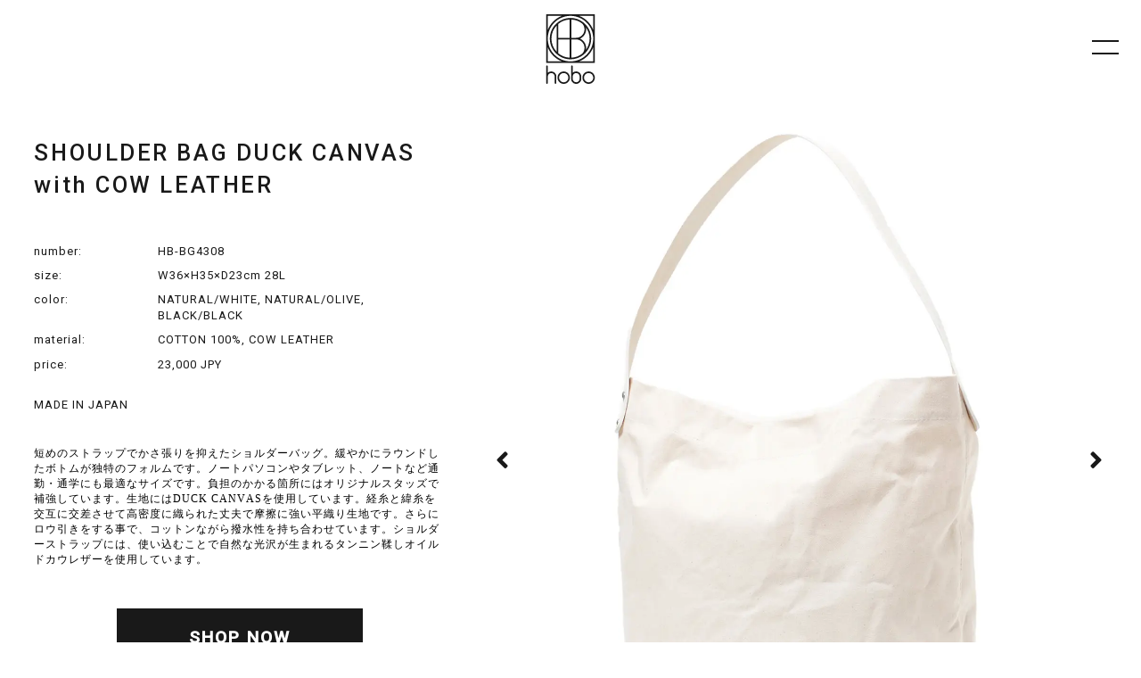

--- FILE ---
content_type: text/html; charset=UTF-8
request_url: https://thathobo.com/shoulder-bag-duck-canvas-with-cow-leather/
body_size: 7504
content:
<!doctype html>
<html lang="ja">
<head>
	<meta charset="UTF-8" />
	<meta name="viewport" content="width=device-width,initial-scale=1.0,minimum-scale=1.0">
	<meta name="keywords" content="hobo , ホーボー , HOBO , bag , BAG , バッグ , vendor , ベンダー , 中目黒">
	<meta name="description" content="バッグをはじめとする実用的なイクイップメント(装備)と、ブレスレットやリングに代表される装飾的アクセサリー(装身具)。hobo は、相反する二つの性格を併せ持つ東京発のブランドです。">

	<meta name="msapplication-TileColor" content="#ffffff">
	<meta name="msapplication-TileImage" content="https://thathobo.com/wpnew/wp-content/themes/hobo/img/favicons/mstile-144x144.png">
	<link rel="shortcut icon" type="image/vnd.microsoft.icon" href="https://thathobo.com/wpnew/wp-content/themes/hobo/img/favicons/favicon.ico">
	<link rel="icon" type="image/vnd.microsoft.icon" href="https://thathobo.com/wpnew/wp-content/themes/hobo/img/favicons/favicon.ico">
	<link rel="apple-touch-icon" sizes="57x57" href="https://thathobo.com/wpnew/wp-content/themes/hobo/img/favicons/apple-touch-icon-57x57.png">
	<link rel="apple-touch-icon" sizes="60x60" href="https://thathobo.com/wpnew/wp-content/themes/hobo/img/favicons/apple-touch-icon-60x60.png">
	<link rel="apple-touch-icon" sizes="72x72" href="https://thathobo.com/wpnew/wp-content/themes/hobo/img/favicons/apple-touch-icon-72x72.png">
	<link rel="apple-touch-icon" sizes="76x76" href="https://thathobo.com/wpnew/wp-content/themes/hobo/img/favicons/apple-touch-icon-76x76.png">
	<link rel="apple-touch-icon" sizes="114x114" href="https://thathobo.com/wpnew/wp-content/themes/hobo/img/favicons/apple-touch-icon-114x114.png">
	<link rel="apple-touch-icon" sizes="120x120" href="https://thathobo.com/wpnew/wp-content/themes/hobo/img/favicons/apple-touch-icon-120x120.png">
	<link rel="apple-touch-icon" sizes="144x144" href="https://thathobo.com/wpnew/wp-content/themes/hobo/img/favicons/apple-touch-icon-144x144.png">
	<link rel="apple-touch-icon" sizes="152x152" href="https://thathobo.com/wpnew/wp-content/themes/hobo/img/favicons/apple-touch-icon-152x152.png">
	<link rel="apple-touch-icon" sizes="180x180" href="https://thathobo.com/wpnew/wp-content/themes/hobo/img/favicons/apple-touch-icon-180x180.png">
	<link rel="icon" type="image/png" sizes="36x36" href="https://thathobo.com/wpnew/wp-content/themes/hobo/img/favicons/android-chrome-36x36.png">
	<link rel="icon" type="image/png" sizes="48x48" href="https://thathobo.com/wpnew/wp-content/themes/hobo/img/favicons/android-chrome-48x48.png">
	<link rel="icon" type="image/png" sizes="72x72" href="https://thathobo.com/wpnew/wp-content/themes/hobo/img/favicons/android-chrome-72x72.png">
	<link rel="icon" type="image/png" sizes="96x96" href="https://thathobo.com/wpnew/wp-content/themes/hobo/img/favicons/android-chrome-96x96.png">
	<link rel="icon" type="image/png" sizes="128x128" href="https://thathobo.com/wpnew/wp-content/themes/hobo/img/favicons/android-chrome-128x128.png">
	<link rel="icon" type="image/png" sizes="144x144" href="https://thathobo.com/wpnew/wp-content/themes/hobo/img/favicons/android-chrome-144x144.png">
	<link rel="icon" type="image/png" sizes="152x152" href="https://thathobo.com/wpnew/wp-content/themes/hobo/img/favicons/android-chrome-152x152.png">
	<link rel="icon" type="image/png" sizes="192x192" href="https://thathobo.com/wpnew/wp-content/themes/hobo/img/favicons/android-chrome-192x192.png">
	<link rel="icon" type="image/png" sizes="256x256" href="https://thathobo.com/wpnew/wp-content/themes/hobo/img/favicons/android-chrome-256x256.png">
	<link rel="icon" type="image/png" sizes="384x384" href="https://thathobo.com/wpnew/wp-content/themes/hobo/img/favicons/android-chrome-384x384.png">
	<link rel="icon" type="image/png" sizes="512x512" href="https://thathobo.com/wpnew/wp-content/themes/hobo/img/favicons/android-chrome-512x512.png">
	<link rel="icon" type="image/png" sizes="36x36" href="https://thathobo.com/wpnew/wp-content/themes/hobo/img/favicons/icon-36x36.png">
	<link rel="icon" type="image/png" sizes="48x48" href="https://thathobo.com/wpnew/wp-content/themes/hobo/img/favicons/icon-48x48.png">
	<link rel="icon" type="image/png" sizes="72x72" href="https://thathobo.com/wpnew/wp-content/themes/hobo/img/favicons/icon-72x72.png">
	<link rel="icon" type="image/png" sizes="96x96" href="https://thathobo.com/wpnew/wp-content/themes/hobo/img/favicons/icon-96x96.png">
	<link rel="icon" type="image/png" sizes="128x128" href="https://thathobo.com/wpnew/wp-content/themes/hobo/img/favicons/icon-128x128.png">
	<link rel="icon" type="image/png" sizes="144x144" href="https://thathobo.com/wpnew/wp-content/themes/hobo/img/favicons/icon-144x144.png">
	<link rel="icon" type="image/png" sizes="152x152" href="https://thathobo.com/wpnew/wp-content/themes/hobo/img/favicons/icon-152x152.png">
	<link rel="icon" type="image/png" sizes="160x160" href="https://thathobo.com/wpnew/wp-content/themes/hobo/img/favicons/icon-160x160.png">
	<link rel="icon" type="image/png" sizes="192x192" href="https://thathobo.com/wpnew/wp-content/themes/hobo/img/favicons/icon-192x192.png">
	<link rel="icon" type="image/png" sizes="196x196" href="https://thathobo.com/wpnew/wp-content/themes/hobo/img/favicons/icon-196x196.png">
	<link rel="icon" type="image/png" sizes="256x256" href="https://thathobo.com/wpnew/wp-content/themes/hobo/img/favicons/icon-256x256.png">
	<link rel="icon" type="image/png" sizes="384x384" href="https://thathobo.com/wpnew/wp-content/themes/hobo/img/favicons/icon-384x384.png">
	<link rel="icon" type="image/png" sizes="512x512" href="https://thathobo.com/wpnew/wp-content/themes/hobo/img/favicons/icon-512x512.png">
	<link rel="icon" type="image/png" sizes="16x16" href="https://thathobo.com/wpnew/wp-content/themes/hobo/img/favicons/icon-16x16.png">
	<link rel="icon" type="image/png" sizes="24x24" href="https://thathobo.com/wpnew/wp-content/themes/hobo/img/favicons/icon-24x24.png">
	<link rel="icon" type="image/png" sizes="32x32" href="https://thathobo.com/wpnew/wp-content/themes/hobo/img/favicons/icon-32x32.png">

	<link rel="stylesheet" type="text/css" href="https://thathobo.com/wpnew/wp-content/themes/hobo/css/normalize.css" />
	<link rel="stylesheet" href="https://use.fontawesome.com/releases/v5.3.1/css/all.css" integrity="sha384-mzrmE5qonljUremFsqc01SB46JvROS7bZs3IO2EmfFsd15uHvIt+Y8vEf7N7fWAU" crossorigin="anonymous">
	<link rel="stylesheet" type="text/css" href="https://thathobo.com/wpnew/wp-content/themes/hobo/css/component.css" />
	<link rel="stylesheet" href="https://thathobo.com/wpnew/wp-content/themes/hobo/js/lib/anime/css/animsition.min.css">
	<link rel="stylesheet" href="https://thathobo.com/wpnew/wp-content/themes/hobo/style.css?1748615525" type="text/css" />

	<script src="https://ajax.googleapis.com/ajax/libs/jquery/1.12.4/jquery.min.js"></script>
	<script type="text/javascript" src="https://thathobo.com/wpnew/wp-content/themes/hobo/js/scrolltopcontrol.js"></script>
	<script type="text/javascript" src="https://thathobo.com/wpnew/wp-content/themes/hobo/js/jquery.tile.min.js"></script>

	<script type="text/javascript" src="https://thathobo.com/wpnew/wp-content/themes/hobo/js/imagesloaded.pkgd.min.js"></script>
	<script src="https://thathobo.com/wpnew/wp-content/themes/hobo/js/lib/anime/js/animsition.min.js"></script>
	<script type="text/javascript">
	$(function(){
		$(".animsition").animsition({
		inClass:'fade-in',
		outClass:'fade-out',
		inDuration:1500,
		outDuration:800,
		linkElement:'.animsition-link',
		loading:true,
		loadingParentElement:'body',
		loadingClass:'animsition-loading',
		unSupportCss:[ 'animation-duration','-webkit-animation-duration','-o-animation-duration'],
		overlay:false,
		overlayClass:'animsition-overlay-slide',
		overlayParentElement:'body'
		});
	});
	</script>
	<title>SHOULDER BAG DUCK CANVAS with COW LEATHER | hobo</title>
<link href="https://thathobo.com/wpnew/wp-content/themes/hobo/js/bxslider/jquery.bxslider.css" rel="stylesheet">
<script src="https://thathobo.com/wpnew/wp-content/themes/hobo/js/bxslider/jquery.bxslider.min.js"></script>
<script type="text/javascript">
	$(window).on("load", function(){
		var sliderImg = $('.bxslider li').length;
		if(sliderImg > 1){
			$('.bxslider').bxSlider({
				mode: 'horizontal',
				pager: false,
			});
		}
	});
	$(window).on("load , resize , ready", function(){
		var w = $(window).width();
		var h = $(window).height();
		var eximg2020 = $("#hobo_main_product_exclusive_2020 img").height();
		$extxt2020 = $("#hobo_main_product_exclusive_2020 .hobo_main_product_txt_2020");
		var extxthi2020 = $("#hobo_main_product_exclusive_2020 .hobo_main_product_txt_2020").height();
		$extxt2020.css({'top' : (eximg2020 - extxthi2020)/2 + 'px' });
	});
</script>
	<meta name='robots' content='max-image-preview:large' />
<link rel="alternate" type="application/rss+xml" title="hobo &raquo; SHOULDER BAG DUCK CANVAS with COW LEATHER のコメントのフィード" href="https://thathobo.com/shoulder-bag-duck-canvas-with-cow-leather/feed/" />
<link rel="alternate" title="oEmbed (JSON)" type="application/json+oembed" href="https://thathobo.com/wp-json/oembed/1.0/embed?url=https%3A%2F%2Fthathobo.com%2Fshoulder-bag-duck-canvas-with-cow-leather%2F" />
<link rel="alternate" title="oEmbed (XML)" type="text/xml+oembed" href="https://thathobo.com/wp-json/oembed/1.0/embed?url=https%3A%2F%2Fthathobo.com%2Fshoulder-bag-duck-canvas-with-cow-leather%2F&#038;format=xml" />
<style id='wp-img-auto-sizes-contain-inline-css' type='text/css'>
img:is([sizes=auto i],[sizes^="auto," i]){contain-intrinsic-size:3000px 1500px}
/*# sourceURL=wp-img-auto-sizes-contain-inline-css */
</style>
<style id='wp-emoji-styles-inline-css' type='text/css'>

	img.wp-smiley, img.emoji {
		display: inline !important;
		border: none !important;
		box-shadow: none !important;
		height: 1em !important;
		width: 1em !important;
		margin: 0 0.07em !important;
		vertical-align: -0.1em !important;
		background: none !important;
		padding: 0 !important;
	}
/*# sourceURL=wp-emoji-styles-inline-css */
</style>
<style id='wp-block-library-inline-css' type='text/css'>
:root{--wp-block-synced-color:#7a00df;--wp-block-synced-color--rgb:122,0,223;--wp-bound-block-color:var(--wp-block-synced-color);--wp-editor-canvas-background:#ddd;--wp-admin-theme-color:#007cba;--wp-admin-theme-color--rgb:0,124,186;--wp-admin-theme-color-darker-10:#006ba1;--wp-admin-theme-color-darker-10--rgb:0,107,160.5;--wp-admin-theme-color-darker-20:#005a87;--wp-admin-theme-color-darker-20--rgb:0,90,135;--wp-admin-border-width-focus:2px}@media (min-resolution:192dpi){:root{--wp-admin-border-width-focus:1.5px}}.wp-element-button{cursor:pointer}:root .has-very-light-gray-background-color{background-color:#eee}:root .has-very-dark-gray-background-color{background-color:#313131}:root .has-very-light-gray-color{color:#eee}:root .has-very-dark-gray-color{color:#313131}:root .has-vivid-green-cyan-to-vivid-cyan-blue-gradient-background{background:linear-gradient(135deg,#00d084,#0693e3)}:root .has-purple-crush-gradient-background{background:linear-gradient(135deg,#34e2e4,#4721fb 50%,#ab1dfe)}:root .has-hazy-dawn-gradient-background{background:linear-gradient(135deg,#faaca8,#dad0ec)}:root .has-subdued-olive-gradient-background{background:linear-gradient(135deg,#fafae1,#67a671)}:root .has-atomic-cream-gradient-background{background:linear-gradient(135deg,#fdd79a,#004a59)}:root .has-nightshade-gradient-background{background:linear-gradient(135deg,#330968,#31cdcf)}:root .has-midnight-gradient-background{background:linear-gradient(135deg,#020381,#2874fc)}:root{--wp--preset--font-size--normal:16px;--wp--preset--font-size--huge:42px}.has-regular-font-size{font-size:1em}.has-larger-font-size{font-size:2.625em}.has-normal-font-size{font-size:var(--wp--preset--font-size--normal)}.has-huge-font-size{font-size:var(--wp--preset--font-size--huge)}.has-text-align-center{text-align:center}.has-text-align-left{text-align:left}.has-text-align-right{text-align:right}.has-fit-text{white-space:nowrap!important}#end-resizable-editor-section{display:none}.aligncenter{clear:both}.items-justified-left{justify-content:flex-start}.items-justified-center{justify-content:center}.items-justified-right{justify-content:flex-end}.items-justified-space-between{justify-content:space-between}.screen-reader-text{border:0;clip-path:inset(50%);height:1px;margin:-1px;overflow:hidden;padding:0;position:absolute;width:1px;word-wrap:normal!important}.screen-reader-text:focus{background-color:#ddd;clip-path:none;color:#444;display:block;font-size:1em;height:auto;left:5px;line-height:normal;padding:15px 23px 14px;text-decoration:none;top:5px;width:auto;z-index:100000}html :where(.has-border-color){border-style:solid}html :where([style*=border-top-color]){border-top-style:solid}html :where([style*=border-right-color]){border-right-style:solid}html :where([style*=border-bottom-color]){border-bottom-style:solid}html :where([style*=border-left-color]){border-left-style:solid}html :where([style*=border-width]){border-style:solid}html :where([style*=border-top-width]){border-top-style:solid}html :where([style*=border-right-width]){border-right-style:solid}html :where([style*=border-bottom-width]){border-bottom-style:solid}html :where([style*=border-left-width]){border-left-style:solid}html :where(img[class*=wp-image-]){height:auto;max-width:100%}:where(figure){margin:0 0 1em}html :where(.is-position-sticky){--wp-admin--admin-bar--position-offset:var(--wp-admin--admin-bar--height,0px)}@media screen and (max-width:600px){html :where(.is-position-sticky){--wp-admin--admin-bar--position-offset:0px}}

/*# sourceURL=wp-block-library-inline-css */
</style>
<style id='classic-theme-styles-inline-css' type='text/css'>
/*! This file is auto-generated */
.wp-block-button__link{color:#fff;background-color:#32373c;border-radius:9999px;box-shadow:none;text-decoration:none;padding:calc(.667em + 2px) calc(1.333em + 2px);font-size:1.125em}.wp-block-file__button{background:#32373c;color:#fff;text-decoration:none}
/*# sourceURL=/wp-includes/css/classic-themes.min.css */
</style>
<link rel='stylesheet' id='contact-form-7-css' href='https://thathobo.com/wpnew/wp-content/plugins/contact-form-7/includes/css/styles.css?ver=6.1.4' type='text/css' media='all' />
<link rel="https://api.w.org/" href="https://thathobo.com/wp-json/" /><link rel="alternate" title="JSON" type="application/json" href="https://thathobo.com/wp-json/wp/v2/posts/6640" /><link rel="EditURI" type="application/rsd+xml" title="RSD" href="https://thathobo.com/wpnew/xmlrpc.php?rsd" />
<meta name="generator" content="WordPress 6.9" />
<link rel="canonical" href="https://thathobo.com/shoulder-bag-duck-canvas-with-cow-leather/" />
<link rel='shortlink' href='https://thathobo.com/?p=6640' />
</head>
<body>
<article id="allContentsWrapper" class="clearfix">
	<link rel="stylesheet" type="text/css" href="https://thathobo.com/wpnew/wp-content/themes/hobo/css/2020.css" />
<script>
(function($) {
	$(function () {
		$('#hobo_menu_toggle').on('click', function() {
			$('body').toggleClass('open');
		});
	});
$(function(){
	$('.hobo_menu_accordion p').click(function(){
		$(this).next('.hobo_menu_accordion .hobo_menu_inner').slideToggle();
		$('.hobo_menu_accordion p').not($(this)).next('.hobo_menu_accordion .hobo_menu_inner').slideUp();
	});
});
})(jQuery);
</script>
<div class="menuWrapper clearfix">
<header>
<article id="hobo_menu">
	<h1 class="logos">
		<a href="https://thathobo.com" class="logoimg">
			<img src="https://thathobo.com/wpnew/wp-content/themes/hobo/img/logo2021.svg" alt="hobo" id="logoimg2021" />
		</a>
	</h1>

	<div id="hobo_menu_toggle">
		<div class="hobo_menu_toggle2021">
			<span></span>
			<span></span>
		</div>
	</div>

	<div id="hobo_menu_gloval">
		<nav>
			<ul>
				<li><a href="https://thathobo.com/about/">ABOUT</a></li>
				<li><a href="https://thathobo.com/topics/">TOPICS</a></li>
				<li><a href="https://thathobo.com/fullcollection/">FULL COLLECTION</a></li>
				<li class="hobo_menu_accordion">
					<p>BAGS</p>
					<ul class="hobo_menu_inner">
						<li><a href="https://thathobo.com/bags/pigsuede/">PIG SUEDE</a></li>
						<li><a href="https://thathobo.com/bags/deerleather/">DEER LEATHER</a></li>
						<li><a href="https://thathobo.com/bags/nylonoxfordonibegiedyed/">NYLON OXFORD ONIBEGIE DYED</a></li>
						<li><a href="https://thathobo.com/bags/nylonoxfordcordura/">NYLON OXFORD CORDURA</a></li>
						<li><a href="https://thathobo.com/bags/nylonripstop/">NYLON RIPSTOP</a></li>
						<li><a href="https://thathobo.com/bags/cottonduckcanvas/">COTTON DUCK CANVAS</a></li>
					</ul>
				</li>
				<li class="hobo_menu_accordion">
					<p>ACCESSORIES</p>
					<ul class="hobo_menu_inner">
						<li><a href="https://thathobo.com/accessories/">ACCESSORIES</a></li>
						<li><a href="https://thathobo.com/wallets/">WALLETS</a></li>
						<li><a href="https://thathobo.com/footwear/">FOOTWEAR</a></li>
						<li><a href="https://thathobo.com/others/">OTHERS</a></li>
					</ul>
				</li>
				<li><a href="https://thathobo.com/apparel/">APPAREL</a></li>
				<li><a href="https://thathobo.com/collaboration/">COLLABORATION</a></li>
				<li class="hobo_menu_accordion">
					<p>ARCHIVE</p>
					<ul class="hobo_menu_inner">
						<li><a href="https://thathobo.com/archive/autumnwinter2025/">AUTUMN / WINTER 25 COLLECTION</a></li>
						<li><a href="https://thathobo.com/archive/springsummer2025/">SPRING / SUMMER 25 COLLECTION</a></li>
						<li><a href="https://thathobo.com/archive/autumnwinter2024/">AUTUMN / WINTER 24 COLLECTION</a></li>
						<li><a href="https://thathobo.com/archive/winter23spring24/">WINTER HOLIDAY23 - SPRING24 COLLECTION</a></li>
						<li><a href="https://thathobo.com/archive/autumn23/">AUTUMN23 COLLECTION</a></li>
						<li><a href="https://thathobo.com/archive/summer23/">SUMMER23 COLLECTION</a></li>
						<li><a href="https://thathobo.com/archive/spring23/">SPRING23 COLLECTION</a></li>
						<li><a href="https://thathobo.com/archive/autumn22/">AUTUMN22 COLLECTION</a></li>
						<li><a href="https://thathobo.com/archive/summer22/">SUMMER22 COLLECTION</a></li>
						<li><a href="https://thathobo.com/archive/spring22/">SPRING22 COLLECTION</a></li>
						<li><a href="https://thathobo.com/archive/winter21/">WINTER21 COLLECTION</a></li>
						<li><a href="https://thathobo.com/archive/autumn21/">AUTMUN21 COLLECTION</a></li>
						<li><a href="https://thathobo.com/archive/ss21/">SS21 COLLECTION</a></li>
						<li><a href="https://thathobo.com/archive/aw20/">AW20 COLLECTION</a></li>
						<li><a href="https://thathobo.com/archive/ss20/">SS20 COLLECTION</a></li>
					</ul>
				</li>
				<li><a href="https://thathobo.com/stockist/">STOCKIST</a></li>
				<li><a href="mailto:service@thathobo.com">CONTACT</a></li>
			</ul>
		</nav>
	</div>
</article>
</header>
</div><article id="contentWrapper" class="animsition clearfix">
	<section id="hobo_product_detail" class="clearfix">
				<section id="hobo_product_detail_img">
			<ul class="bxslider">
								<li><img src="https://thathobo.com/wpnew/wp-content/uploads/2023/12/HB-BG4308_01.jpg" /></li>
								<li><img src="https://thathobo.com/wpnew/wp-content/uploads/2023/12/HB-BG4308_02.jpg" /></li>
								<li><img src="https://thathobo.com/wpnew/wp-content/uploads/2023/12/HB-BG4308_03.jpg" /></li>
								<li><img src="https://thathobo.com/wpnew/wp-content/uploads/2023/12/HB-BG4308_04.jpg" /></li>
								<li><img src="https://thathobo.com/wpnew/wp-content/uploads/2023/12/HB-BG4308_05.jpg" /></li>
								<li><img src="https://thathobo.com/wpnew/wp-content/uploads/2023/12/HB-BG4308_06.jpg" /></li>
								<li><img src="https://thathobo.com/wpnew/wp-content/uploads/2023/12/HB-BG4308_07.jpg" /></li>
							</ul>
		</section>
		<section id="hobo_product_detail_txt">
			<h1>SHOULDER BAG DUCK CANVAS with COW LEATHER</h1>
			<dl class="clearfix">
				<dt>number:</dt><dd>HB-BG4308</dd>
				<dt>size:</dt><dd>W36×H35×D23cm 28L</dd>
				<dt>color:</dt><dd>NATURAL/WHITE, NATURAL/OLIVE, BLACK/BLACK</dd>
				<dt>material:</dt><dd>COTTON 100%, COW LEATHER </dd>
				<dt>price:</dt><dd>23,000 JPY</dd>
			</dl>
			<p>MADE IN JAPAN</p>
			<p class="hobo_product_detail_txt_txt"><p class="p1" style="margin: 0px; font-variant-numeric: normal; font-variant-east-asian: normal; font-variant-alternates: normal; font-kerning: auto; font-optical-sizing: auto; font-feature-settings: normal; font-variation-settings: normal; font-variant-position: normal; font-stretch: normal; font-size: 12px; line-height: normal; font-family: 'Hiragino Sans'; color: #000000;"><span class="s1" style="font-kerning: none;">短めのストラップでかさ張りを抑えたショルダーバッグ。緩やかにラウンドしたボトムが独特のフォルムです。ノートパソコンやタブレット、ノートなど通勤・通学にも最適なサイズです。負担のかかる箇所にはオリジナルスタッズで補強しています。生地にはDUCK CANVASを使用しています。経糸と緯糸を交互に交差させて高密度に織られた丈夫で摩擦に強い平織り生地です。さらにロウ引きをする事で、コットンながら撥水性を持ち合わせています。ショルダーストラップには、使い込むことで自然な光沢が生まれるタンニン鞣しオイルドカウレザーを使用しています。</span></p>
</p>
							<a href="https://coverchord.com/products/VHB-BG4308" target="_blank">SHOP NOW</a>
					</section>
			</section>
		<h1 class="hobo_title_2020">Other DUCK CANVAS</h1>
	<section id="hobo_product_all_list">
	<ul class="clearfix">
			</ul>
	</section>

	<section id="hobo_category_footer_ss20">
		<ul class="clearfix">
			<li>
				<a href="https://thathobo.com/bags/pigsuede/">
				<img src="https://thathobo.com/wpnew/wp-content/themes/hobo/img/topproduct/ss26/PIG_SUEDE.jpg" alt="PIG SUEDE ピッグスエードシリーズ" />
				<dl>
					<dt>PIG SUEDE</dt>
					<dd>ピッグスエードシリーズ</dd>
				</dl>
				</a>
			</li>
			<li>
				<a href="https://thathobo.com/bags/deerleather/">
				<img src="https://thathobo.com/wpnew/wp-content/themes/hobo/img/topproduct/ss26/DEER_LEATHER.jpg" alt="DEER LEATHER ディアレザーシリーズ" />
				<dl>
					<dt>DEER LEATHER</dt>
					<dd>ディアレザーシリーズ</dd>
				</dl>
				</a>
			</li>
			<li>
				<a href="https://thathobo.com/bags/nylonoxfordonibegiedyed/">
				<img src="https://thathobo.com/wpnew/wp-content/themes/hobo/img/topproduct/ss26/NYLON_OXFORD_ONIBEGIE_DYED.jpg" alt="NYLON OXFORD ONIBEGIE DYED ナイロンオックスフォード オニベジダイシリーズ" />
				<dl>
					<dt>NYLON OXFORD ONIBEGIE DYED</dt>
					<dd>ナイロンオックスフォード オニベジダイシリーズ</dd>
				</dl>
				</a>
			</li>
			<li>
				<a href="https://thathobo.com/bags/nylonoxfordcodura/">
				<img src="https://thathobo.com/wpnew/wp-content/themes/hobo/img/topproduct/ss26/POLYESTER_OXFORD_CORDURA.jpg" alt="NYLON OXFORD CORDURA ナイロンオックスフォード コーデュラシリーズ" />
				<dl>
					<dt>NYLON OXFORD CORDURA</dt>
					<dd>ナイロンオックスフォード コーデュラシリーズ</dd>
				</dl>
				</a>
			</li>
			<li>
				<a href="https://thathobo.com/bags/nylonripstop/">
				<img src="https://thathobo.com/wpnew/wp-content/themes/hobo/img/topproduct/ss26/NYLON_RIPSTOP.jpg" alt="NYLON RIPSTOP ナイロンリップストップシリーズ" />
				<dl>
					<dt>NYLON RIPSTOP</dt>
					<dd>ナイロンリップストップシリーズ</dd>
				</dl>
				</a>
			</li>
			<li>
				<a href="https://thathobo.com/bags/cottonduckcanvas/">
				<img src="https://thathobo.com/wpnew/wp-content/themes/hobo/img/topproduct/ss26/DUCK_CANVAS.jpg" alt="COTTON DUCK CANVAS コットンダックキャンバスシリーズ" />
				<dl>
					<dt>COTTON DUCK CANVAS</dt>
					<dd>コットンダックキャンバスシリーズ</dd>
				</dl>
				</a>
			</li>
		</ul>
	</section>
	<section id="hobo_category_footer_aw24">
		<ul class="clearfix">
			<li>
				<a href="https://thathobo.com/accessories/">
				<img src="https://thathobo.com/wpnew/wp-content/themes/hobo/img/topproduct/aw25/ACCESSORIES.jpg" alt="ACCESSORIES アクセサリー" />
				<dl>
					<dt>ACCESSORIES</dt>
					<dd>アクセサリー</dd>
				</dl>
				</a>
			</li>
			<li>
				<a href="https://thathobo.com/wallets/">
				<img src="https://thathobo.com/wpnew/wp-content/themes/hobo/img/topproduct/aw25/WALLETS.jpg" alt="WALLETS ウォレット" />
				<dl>
					<dt>WALLETS</dt>
					<dd>ウォレット</dd>
				</dl>
				</a>
			</li>
			<li>
				<a href="https://thathobo.com/footwear/">
				<img src="https://thathobo.com/wpnew/wp-content/themes/hobo/img/topproduct/aw25/FOOTWEAR.jpg" alt="FOOTWEAR フットウェア" />
				<dl>
					<dt>FOOTWEAR</dt>
					<dd>フットウェア</dd>
				</dl>
				</a>
			</li>
			<li>
				<a href="https://thathobo.com/others/">
				<img src="https://thathobo.com/wpnew/wp-content/themes/hobo/img/topproduct/aw25/OTHERS.jpg" alt="OTHERS その他" />
				<dl>
					<dt>OTHERS</dt>
					<dd>その他</dd>
				</dl>
				</a>
			</li>
		</ul>
		<article id="foot21ssnewblock" class="clearfix">
			<section>
				<div id="hobo_main_product_exclusive_2020" class="clearfix">
					<a href="https://thathobo.com/apparel/">
						<img src="https://thathobo.com/wpnew/wp-content/themes/hobo/img/topproduct/aw25/WEAR.jpg" alt="APPAREL" />
						<div class="hobo_main_product_txt_2020">
							<dl class="clearfix">
								<dt>WEAR</dt>
								<dd>ウェアシリーズ</dd>
							</dl>
						</div>
					</a>
				</div>
			</section>
			<section>
				<div id="hobo_main_product_exclusive_2020" class="clearfix">
					<a href="https://thathobo.com/collaboration/">
						<img src="https://thathobo.com/wpnew/wp-content/themes/hobo/img/topproduct/ss25/COLLABORATION_BANNER.jpg" alt="COLLABORATION" />
						<div class="hobo_main_product_txt_2020">
							<dl class="clearfix">
								<dt>COLLABORATION</dt>
								<dd>コラボレーションシリーズ</dd>
							</dl>
						</div>
					</a>
				</div>
			</section>
		</article>
		<div class="hobo_main_product_btn">
			<a href="https://thathobo.com/fullcollection/">FULL PRODUCTS</a>
		</div>
	</section>

</article>

<!--footerここから--> 
<footer>
<script>
$(window).on("load , resize , ready", function(){
			$('#hobo_category_footer_ss20 li').tile();
	var w = $(window).width();
	var h = $(window).height();
	if(w > 767) {
		$('.hobo_footer_bottom li').tile();
	}else if(w < 767) {
		$(function() {
		  var $win = $(window),
		      $header = $('.hobo_footer_sp'),
		      headerHeight = $header.outerHeight(),
		      startPos = 0;
		
		  $win.on('load scroll', function() {
		    var value = $(this).scrollTop();
		    if ( value > startPos && value > headerHeight ) {
		      $header.css('bottom', '-' + headerHeight + 'px');
		    } else {
		      $header.css('bottom', '0');
		    }
		    startPos = value;
		  });
		});
	}
});
</script>
	<section class="hobo_footer_top clearfix">
		<ul>
			<li><a href="https://coverchord.com" target="_blank">SHOP</a></li>
			<li><a href="https://thathobo.com/stockist/">STOCKIST</a></li>
		</ul>
	</section>
	<section class="hobo_footer_bottom clearfix">
		<ul>
			<li class="hobo_footer_bottom_nl">
				<p>NEWS LETTER</p>
				<div id="hobo_footer_bottom_mm">
					
<div class="wpcf7 no-js" id="wpcf7-f6-o1" lang="ja" dir="ltr" data-wpcf7-id="6">
<div class="screen-reader-response"><p role="status" aria-live="polite" aria-atomic="true"></p> <ul></ul></div>
<form action="/shoulder-bag-duck-canvas-with-cow-leather/#wpcf7-f6-o1" method="post" class="wpcf7-form init" aria-label="コンタクトフォーム" novalidate="novalidate" data-status="init">
<fieldset class="hidden-fields-container"><input type="hidden" name="_wpcf7" value="6" /><input type="hidden" name="_wpcf7_version" value="6.1.4" /><input type="hidden" name="_wpcf7_locale" value="ja" /><input type="hidden" name="_wpcf7_unit_tag" value="wpcf7-f6-o1" /><input type="hidden" name="_wpcf7_container_post" value="0" /><input type="hidden" name="_wpcf7_posted_data_hash" value="" />
</fieldset>
<div class="mailarea">
	<p><span class="wpcf7-form-control-wrap" data-name="your-email"><input size="40" maxlength="400" class="wpcf7-form-control wpcf7-email wpcf7-validates-as-required wpcf7-text wpcf7-validates-as-email hobomail" aria-required="true" aria-invalid="false" placeholder="Enter Your E-Mail Address*" value="" type="email" name="your-email" /></span>
	</p>
</div>
<div class="button">
	<p><input class="wpcf7-form-control wpcf7-submit has-spinner submit" type="submit" value="SUBSCRIBE" />
	</p>
</div>
<div class="wpcf7-response-output" aria-hidden="true"></div>
</form>
</div>
				</div>
			</li>
			<li class="hobo_footer_bottom_contact_wrapper">
				<p>CONTACT</p>
				<a class="hobo_footer_bottom_contact" href="mailto:service@thathobo.com">service@thathobo.com</a>
			</li>
		</ul>
	</section>
	<section id="footerInnerSp22">
		<div class="sns">
			<ul>
				<li><a href="https://www.instagram.com/hobo_official/" target="_blank"><i class="fab fa-instagram"></i></a></li>
				<li><a href="https://www.facebook.com/hobo-833146506712270" target="_blank"><i class="fab fa-facebook-f"></i></a></li>
				<li><a href="https://twitter.com/hoboOfficial" target="_blank"><i class="fab fa-twitter"></i></a></li>
			</ul>
		</div>
		<p id="copyright">© 2024 HOBO All Rights Reserved.</p>
	</section>
</footer>
	<section class="hobo_footer_sp clearfix">
		<ul>
			<li><a href="https://coverchord.com" target="_blank">SHOP</a></li>
			<li><a href="https://thathobo.com/stockist/">STOCKIST</a></li>
			<li id="hobo_footer_sp_contact"><a href="mailto:service@thathobo.com">CONTACT</a></li>
		</ul>
	</section>
</article>
<!--footerここまで -->

<!-- Global site tag (gtag.js) - Google Analytics -->
<script async src="https://www.googletagmanager.com/gtag/js?id=UA-111173007-1"></script>
<script>
  window.dataLayer = window.dataLayer || [];
  function gtag(){dataLayer.push(arguments);}
  gtag('js', new Date());

  gtag('config', 'UA-111173007-1');
</script>

</body>
</html><!-- WP Fastest Cache file was created in 0.098 seconds, on 2025年12月26日 @ 12:20 PM -->

--- FILE ---
content_type: text/css
request_url: https://thathobo.com/wpnew/wp-content/themes/hobo/style.css?1748615525
body_size: 4818
content:
/*
Theme Name: hobo
*/
@import url('https://fonts.googleapis.com/css?family=Barlow:100,200,300,400,500,600,700,800,900&display=swap');
*{
	-webkit-box-sizing: border-box;
	-moz-box-sizing: border-box;
	box-sizing: border-box;
}
html{
	min-height: 100%;
	position: relative;
	padding:0;
	margin:0;
}
img{
	-webkit-transition: 0.6s;
	-moz-transition: 0.6s;
	transition: 0.6s;
	vertical-align: bottom;
	backface-visibility: hidden; 
	width:100%;
	height:100%;
}
title br{display:none;}
a{
	-webkit-transition: 0.6s;
	-moz-transition: 0.6s;
	transition: 0.6s;
	text-decoration: none;
	cursor:pointer;
	color:#191919;
	outline: none;
}
button:focus{
  outline: none;
}
.hover:hover , a img:hover{
	filter:alpha(opacity=60);
	-moz-opacity:0.6;
	opacity:0.6;
}
a:hover{
	text-decoration: none;
}
body {
	font-size:1.093vw;
	font-family: 'Barlow', "Helvetica Neue" , 'hiragino kaku gothic pro' , 'ヒラギノ角ゴ Pro W3' , "メイリオ" , sans-serif;
	line-height: 1.42857143;
	font-weight:400;
	color:#191919;
	background: #fff;
}

li{
	list-style: none;
}
ul , p{
	margin:0;
	padding:0;
}
#topcontrol i{
	font-size:24px;
	color:#191919;
}
/**********************************original*****************************/
#allContentsWrapper{
	width:100%;
	margin:0 auto;
	flex: 1;
}
#contentWrapper{
	width:100%;
	margin:0 auto;
	position:relative;
	height:100%;
	height:auto!important;
	min-height: 100%;
}
#hobo_main_img{
	width:100%;
	overflow: hidden;
}
#holidays{
	padding:3% 0;
}
/******************************* menu *******************************/
#hobo_menu_toggle {
	position: fixed;
	top: 30px;
	right: 25px;
	height: 30px;
	cursor: pointer;
}
#hobo_menu .logos a img{
	max-height:45px;
	text-align:center;
}
#hobo_menu_toggle > div {
	position: relative;
	width: 34px;
}
#hobo_menu_toggle span {
	width: 100%;
	height: 2px;
	left: 0;
	display: block;
	background: #191919;
	position: absolute;
	transition: transform 0.6s ease-in-out, top 0.5s ease;
}
#hobo_menu_toggle span:nth-child(1) {
	top: 0;
}
#hobo_menu_toggle span:nth-child(2) {
	top: 14px;
}
#hobo_menu_toggle:hover span:nth-child(1) {
	top: 4px;
}
#hobo_menu_toggle:hover span:nth-child(2) {
	top: 23px;
}

.open #hobo_menu_toggle span {
	background: #191919;
}
.open #hobo_menu_toggle span:nth-child(1) {
	top: 15px;
	transform: rotate(45deg);
}
.open #hobo_menu_toggle span:nth-child(2) {
	top: 15px;
	transform: rotate(-45deg);
}

/* z-index */
#hobo_menu_toggle {
	z-index: 1000;
}

#container {
	z-index: 900;
}

#hobo_menu_gloval {
	background: rgba(255, 255, 255, 0.7);
	color: #191919;
	position: fixed;
	top: 0;
	left: 0;
	right: 0;
	bottom: 0;
	z-index: 999;
	text-align: center;
	display: flex;
	visibility: hidden;
	flex-direction: column;
	justify-content: center;
	align-items: center;
	opacity: 0;
	transition: opacity 0.6s ease, visibility 0.6s ease;
}

#hobo_menu_gloval a,
#hobo_menu_gloval li{
	display: block;
	color: #191919;
	text-decoration: none;
	padding: 2px 0;
	transition: color 0.6s ease;
	font-size:2.734vw;
	font-weight:800;
	letter-spacing: 0.13em;
}
.hobo_menu_accordion p{
	cursor: pointer;
}
.hobo_menu_inner{
	display: none;
}
.hobo_menu_inner li a{
	font-size:1.171vw!important;
	padding: 2px 0;
}
#hobo_menu .logos a img#logoimg2021{
	max-height: 78px;
}
#hobo_menu_toggle div.hobo_menu_toggle2021{
	top:15px;
}
@media only screen and (min-width: 1281px) {
	#hobo_menu_gloval a,
	#hobo_menu_gloval li{
		font-size:35px;
		letter-spacing: 0.13em;
	}
	.hobo_menu_inner li a,{
		font-size:15px!important;
	}
}
#hobo_menu_gloval a:hover {
	color: #666;
}
#hobo_menu_gloval ul {
	list-style: none;
}
#hobo_menu_gloval ul li {
	opacity: 0;
	transform: translateX(200px);
	transition: transform 0.6s ease, opacity 0.2s ease;
}
#hobo_menu_gloval ul li:nth-child(2) {
	transition-delay: 0.15s;
}
#hobo_menu_gloval ul li:nth-child(3) {
	transition-delay: 0.3s;
}
#hobo_menu_gloval ul li:nth-child(4) {
	transition-delay: 0.45s;
}
#hobo_menu_gloval ul li:nth-child(5) {
	transition-delay: 0.6s;
}
#hobo_menu_gloval ul li:nth-child(6) {
	transition-delay: 0.75s;
}
#hobo_menu_gloval ul li:nth-child(7) {
	transition-delay: 0.9s;
}
#hobo_menu_gloval ul li:nth-child(8) {
	transition-delay: 1.05s;
}
#hobo_menu_gloval ul li:nth-child(9) {
	transition-delay: 1.2s;
}
#hobo_menu_gloval ul li:nth-child(10) {
	transition-delay: 1.35s;
}
#hobo_menu_gloval ul li:nth-child(11) {
	transition-delay: 1.5s;
}
#hobo_menu_gloval ul li:nth-child(12) {
	transition-delay: 1.65s;
}
#hobo_menu_gloval ul li:nth-child(13) {
	transition-delay: 1.8s;
}
#hobo_menu_gloval ul li:nth-child(14) {
	transition-delay: 1.95s;
}
#hobo_menu_gloval ul li:nth-child(15) {
	transition-delay: 2.1s;
}
#hobo_menu_gloval ul li:nth-child(16) {
	transition-delay: 2.25s;
}

/* open */
.open {
	overflow: hidden;
}
.open #hobo_menu_gloval {
	visibility: visible;
	opacity: 1;
}
.open #hobo_menu_gloval li {
	opacity: 1;
	transform: translateX(0);
	transition: transform 1s ease, opacity 0.9s ease;
}
/******************************* top product *******************************/
h1.hobo_title{
	width:36%;
	margin:0 auto;
	text-align:center;
	font-size:2.4vw;
	letter-spacing: 0.1em;
	background:#7a8862;
	color:#fff;
	padding:6% 0 2%;
}
#hobo_main_product h2,
#hobo_category_footer h2,
#hobo_category_footer_aw24 h2,
#hobo_category_footer_ss20 h2{
	font-size:3vw;
	letter-spacing: 0.1em;
	text-align:center;
	padding:6% 0;
}
#hobo_main_product h2 span{
	font-size:1.171vw;
	letter-spacing: 0;
	font-weight:400;
	display:block;
	padding-top:1%;
}
#hobo_main_product h2 span br{
	display:none;
}
#hobo_main_product li{
	width:50%;
	float:left;
}
#hobo_main_product li dl{
	padding:3% 0 5%;
	text-align:center;
	font-weight:800;
}
#hobo_main_product li dt{
	margin:0;
	padding:0;
	font-size:3vw;
	letter-spacing: 0.08em;
}
#hobo_main_product li dd{
	margin:0;
	padding:0;
	font-size:1.171vw;
}
.hobo_main_product_btn{
	text-align:center;
}
.hobo_main_product_btn a{
	font-size:3.75vw;
	line-height:3.75vw;
	font-weight:800;
	letter-spacing: 0.08em;
	padding-bottom:1px;
	margin:8% 0;
	border-bottom:solid 4px #191919;
	display:inline-block;
}
#hobo_main_product_exclusive img{
	width:50%;
	float:left;
}
#hobo_main_product_exclusive .hobo_main_product_txt{
	width:50%;
	text-align:center;
	font-weight:800;
	float:left;
}
#hobo_main_product_exclusive .hobo_main_product_txt dt{
	margin:0;
	padding:0;
	font-size:3vw;
	letter-spacing: 0.08em;
}
#hobo_main_product_exclusive .hobo_main_product_txt dd{
	margin:0;
	padding:0;
	font-size:1.171vw;
}
#hobo_main_topics{
	padding:0;
}
#hobo_main_topics img{
	width:50%;
	float:left;
}
#hobo_main_topics .hobo_main_product_txt{
	width:50%;
	text-align:center;
	font-weight:800;
	float:left;
}
#hobo_main_topics .hobo_main_product_txt dt{
	margin:0;
	padding:0;
	font-size:3vw;
	letter-spacing: 0.08em;
}
#hobo_main_topics .hobo_main_product_txt dd{
	margin:0;
	padding:0;
	font-size:1.171vw;
}
#foot21ssnewblock{padding-top:0;}
#foot21ssnewblock section{
	width:50%;
	float:left;
}
@media only screen and (min-width: 1281px) {
	h1.hobo_title,
	.hobo_main_product_btn a{
		font-size:48px;
	}
	#hobo_main_product h2,
	#hobo_main_product li dt,
	#hobo_main_product_exclusive .hobo_main_product_txt dt,
	#hobo_main_topics .hobo_main_product_txt dt{
		font-size:40px;
	}
	#hobo_main_product h2 span,
	#hobo_main_product li dd,
	#hobo_main_product_exclusive .hobo_main_product_txt dd,
	#hobo_main_topics .hobo_main_product_txt dd{
		font-size:15px;
	}
}
/******************************* all products *******************************/
#hobo_product_all_list{
	padding:0 0 5%;
}
#hobo_product_all_list li{
	width :25%;
	width :-webkit-calc(100% / 4);
	width : calc(100% / 4);
	float:left;
}
#hobo_product_all_list li img{
	object-fit: cover;
	width:100%;
	aspect-ratio: 4/5;
}
#hobo_product_all_list li a:hover .hobo_product_all_title{
	opacity: 1!important;
}
#hobo_product_all_list li a{
	display: block;
	position: relative;
	opacity: 1!important;
}
.hobo_product_all_title{
	position: absolute;
	width: 100%;
	height: 100%;
	top: 0;
	opacity: 0;
	background-color: rgba(255, 255, 255, 0.7);
	-webkit-transition: 0.4s;
	-moz-transition: 0.4s;
	transition: 0.4s;
	text-decoration: none;
	z-index:100;
	padding:0 10%;
}
.hobo_product_all_title dt{
	font-size:1.562vw;
	letter-spacing:1px;
	padding:50% 0 0;
	font-weight:700;
	margin:0;
}
.hobo_product_all_title dd{
	font-size:1.015vw;
	padding:3% 0 0;
	margin:0;
}
@media only screen and (min-width: 1281px) {
	.hobo_product_all_title dt,
	#hobo_category_footer li dt,
	#hobo_category_footer_aw24 li dt,
	#hobo_category_footer_ss20 li dt{
		font-size:20px;
	}
	.hobo_product_all_title dd,
	#hobo_category_footer li dd,
	#hobo_category_footer_aw24 li dd,
	#hobo_category_footer_ss20 li dt{
		font-size:13px;
	}
}
/******************************* category *******************************/
.hobo_cat_discription{
	width:70%;
	margin:0 auto;
	font-size:1.093vw;
	letter-spacing:1px;
	line-height:2;
	font-weight:600;
	padding:3% 3.5%;
	color:#7a8862;
	border:#7a8862 solid 2px;
}
.hobo_category_img{
	width:100%;
}
#hobo_category_footer li{
	width :25%;
	width :-webkit-calc(100% / 4);
	width : calc(100% / 4);
	float:left;
	text-align:center;
}
#hobo_category_footer_aw24 li{
	width :33.3333%;
	width :-webkit-calc(100% / 3);
	width : calc(100% / 3);
	float:left;
	text-align:center;
}

#hobo_category_footer li dl,
#hobo_category_footer_aw24 li dl{
	padding:3% 0 5%;
}
#hobo_category_footer li dt,
#hobo_category_footer_aw24 li dt{
	margin:0;
	padding:0;
	font-size:1.562vw;
	letter-spacing:1px;
	font-weight:700;
}
#hobo_category_footer li dd,
#hobo_category_footer_aw24 li dd{
	margin:0;
	padding:1% 0 0;
	font-size:0.8vw;
	font-weight:600;
}

#hobo_category_footer_ss20 li{
	width :33.3333%;
	width :-webkit-calc(100% / 3);
	width : calc(100% / 3);
	float:left;
	text-align:center;
}
#hobo_category_footer_ss20 li img{
	width:100%;
	height:auto;
}
#hobo_category_footer_ss20 li dl{
	padding:3% 0 5%;
}
#hobo_category_footer_ss20 li dt{
	margin:0;
	padding:0;
	font-size:1.562vw;
	letter-spacing:1px;
	font-weight:700;
}
#hobo_category_footer_ss20 li dd{
	margin:0;
	padding:1% 0 0;
	font-size:0.8vw;
	font-weight:600;
}
#hobo_category_footer_exclusive img{
	width:40%;
	float:left;
}
#hobo_category_footer_exclusive .hobo_main_product_txt{
	width:60%;
	text-align:center;
	font-weight:800;
	float:left;
}
#hobo_category_footer_exclusive .hobo_main_product_txt dt{
	margin:0;
	padding:0;
	font-size:3vw;
	letter-spacing: 0.08em;
}
#hobo_category_footer_exclusive .hobo_main_product_txt dd{
	margin:0;
	padding:1% 0 0;
	font-size:0.8vw;
	font-weight:600;
}
/******************************* product detail *******************************/
#hobo_product_detail_txt{
	width:40%;
	float:left;
	padding:0 1% 10% 3%;
	margin:0;
	font-weight:500;
	letter-spacing: 1px;
}
#hobo_product_detail_txt h1{
	font-size:3vw;
	letter-spacing:2px;
}
#hobo_product_detail_txt dl{
	padding:1% 0;
}
#hobo_product_detail_txt dt{
	font-size:1.015vw;
	width:30%;
	float:left;
	padding:0 0 2%;
	margin:0;
}
#hobo_product_detail_txt dd{
	font-size:1.015vw;
	width:70%;
	float:left;
	padding:0 0 2%;
	margin:0;
}
#hobo_product_detail_txt p{
	font-size:1.015vw;
}
.hobo_product_detail_txt_txt{
	padding-top:8%;
}
#hobo_product_detail_txt a{
	display:block;
	width:60%;
	padding:4% 0;
	font-size:1.5vw;
	font-weight:700;
	letter-spacing: 2px;
	background:#191919;
	color:#fff;
	text-align:center;
	margin:10% auto 0;
	position:relative;
}
#hobo_product_detail_img{
	width:60%;
	float:right;
	padding:0 5% 5%;
}
#hobo_product_detail_img .bx-wrapper .bx-prev{
	left:-20px;
}
#hobo_product_detail_img .bx-wrapper .bx-next{
	right:-38px;
}
@media only screen and (min-width: 1281px) {
	#hobo_product_detail_txt h1{
		font-size:40px;
	}
	#hobo_product_detail_txt dt,
	#hobo_product_detail_txt dd,
	#hobo_product_detail_txt p{
		font-size:13px;
	}
	#hobo_product_detail_txt a{
		font-size:22px;
	}
}
/******************************* topics *******************************/
#hobo_topics_list{
	padding:12% 0;
	text-align:center;
}
#hobo_topics_list li{
	width:50%;
	float:left;
}
#hobo_topics_list dl{
	padding:7% 0;
}
#hobo_topics_list dt{
	font-size:3.125vw;
	letter-spacing: 2px;
	margin:0;
	padding:0;
	font-weight:700;
}
#hobo_topics_list dd{
	font-size:1.25vw;
	margin:0;
	padding:1% 0 0;
	font-weight:600;
}
.hobo_topics_list_pager{
	font-size:3.125vw;
	text-align:center;
	font-weight:700;
	letter-spacing:0.1em;
}
.hobo_topics_video {
	width:80%;
	margin:5% auto;
	position: relative;
	height: 0;
	padding: 0 0 56.25%;
	overflow: hidden;
}
.hobo_topics_video iframe {
	position: absolute;
	top: 0;
	left: 0;
	width: 100%;
	height: 100%;
}
@media only screen and (min-width: 1281px) {
	#hobo_topics_list dt,
	.hobo_topics_list_pager{
		font-size:40px;
	}
	#hobo_topics_list dd{
		font-size:16px;
	}
}
#hobo_topics_sec{
	padding:5% 0;
}
#hobo_topics_sec h2{
	text-align:center;
	font-weight:600;
	font-size: 2.5vw;
	margin:0;
	padding:5% 0;
}
#hobo_topics_sec .hobo_topics_sec_text{
	font-size: 1.1vw;
	padding: 3% 0 7%;
	letter-spacing: 1px;
	line-height: 2.2;
	width: 92%;
	margin:0 auto;
	text-align:center;
}
/******************************* topics detail *******************************/
#hobo_topics_detail li{
	width:87.5%;
	margin:0 auto;
	text-align:center;
	overflow: hidden;
}
#hobo_topics_detail li img{
	width:100%;
	height:auto;
	margin:0 auto;
}
.hobo_topics_detail_txt{
	width:80%;
	margin:10% auto 5%;
	text-align:left;
}
.hobo_topics_detail_txt h1{
	font-size:3.6vw;
	text-align:center;
	margin:0;
	padding:0;
}
.hobo_topics_detail_txt_date{
	display:block;
	font-size:1.562vw;
	padding-top:1%;
	text-align:center;
	font-weight:500;
}
.hobo_topics_detail_txt p{
	font-weight:500;
	font-size:1.1vw;
	padding-top:3%;
	letter-spacing: 1px;
	line-height:1.8;
}
.hobo_topics_detail_nav{
	width:90%;
	margin:0 auto;
	padding:5% 0 10%;
	font-weight:800;
	font-size:2.5vw;
	letter-spacing: 0.1em
}
.hobo_topics_detail_next{
	width:50%;
	float:left;
	text-align:left;
}
.hobo_topics_detail_prev{
	width:50%;
	float:right;
	text-align:right;
}
#hobo_main_img_thumbnail{
	width:80%;
	margin:0 auto 10%;
}
#hobo_main_img_thumbnail li{
	width :12.5%;
	width :-webkit-calc(100% / 8);
	width : calc(100% / 8);
	float:left;
	height:auto;
}
#hobo_main_img_thumbnail li img{
	width:100%;
	height:auto;
}
@media only screen and (min-width: 1281px) {
	.hobo_topics_detail_txt h1{
		font-size:46px;
	}
	.hobo_topics_detail_txt span,
	.hobo_topics_detail_txt p{
		font-size:20px;
	}
	.hobo_topics_detail_nav{
		font-size:40px;
	}
}
/******************************* stockist *******************************/
#hobo_stockist{
	width:90%;
	margin:0 auto;
}
.hobo_stockist_wrapper{
	padding:10% 0;
}
.hobo_stockist_wrapper h2{
	text-align:center;
	margin:0;
	padding:0 0 8%;
	font-size:3.125vw;
	letter-spacing:2px;
}
.hobo_flagship li{
	width:50%;
	float:left;
	padding-bottom:5%;
}
.hobo_flagship li p{
	font-size:2.5vw;
	letter-spacing: 1px;
	font-weight:700;
}
.hobo_flagship dl{
	font-size:1.4vw;
	font-weight:500;
	padding:2% 0 0;
	margin:1em 0;
}
.hobo_flagship dt{
	margin:0;
	padding:0;
}
.hobo_flagship dd{
	padding:2% 0 0;
	margin:0;
}
.hobo_stokist_region{
	width:28%;
	float:left;
	font-weight:700;
	font-size:1.4vw;
	letter-spacing: 1px;
	line-height:2.2;
	cursor:pointer;
}
#hobo_stokist_list{
	width:72%;
	float:left;
	overflow: hidden;
}
#hobo_stokist_list li{
	width:100%;
	float:left;
	padding-bottom:4%;
}
#hobo_stokist_list p{
	font-weight:700;
	font-size:2.1vw;
	position:relative;
	letter-spacing: 1px;
}
#hobo_stokist_list p i{
	padding-left:1%;
}
.hobo_stockist_tel{
	position:absolute;
	right:0;
	top:2%;
	font-size:1.4vw;
	font-weight:500!important;
}
@media only screen and (min-width: 1281px) {
	.hobo_stockist_wrapper h2{
		font-size:40px;
	}
	.hobo_flagship li p{
		font-size:32px;
	}
	.hobo_stokist_region,
	.hobo_stockist_tel,
	.hobo_flagship dl{
		font-size:18px;
	}
	#hobo_stokist_list p{
		font-size:28px;
	}
}
/******************************* about *******************************/
#hobo_about p{
	font-size:1.406vw;
	padding:10% 0 0;
	letter-spacing: 1px;
	line-height:2.2;
	word-break: break-all;
}
.hobo_about_txt{
	width:75%;
	padding:0 0 10%;
	margin:0 auto;
}
@media only screen and (min-width: 1281px) {
	font-size:218px;
}
/******************************* footer *******************************/
footer{
	width:100%;
	text-align:center;
	font-weight:800;
	letter-spacing: 0.13em;
}
.hobo_footer_top li{
	width:50%;
	float:left;
	background:#8c7c70;
}
.hobo_footer_top li a{
	font-size:2.187vw;
	display:block;
	color:#fff;
	padding:3% 0;
	position:relative;
}
.hobo_footer_top li a:after{
	font-size:2.187vw;
	position:absolute;
	right:20px;
	font-family: "Font Awesome 5 Free";
	content: "\f30b";
}
.hobo_footer_top li:nth-child(2){
	background:#96867c;
}
.hobo_footer_bottom li{
	width:50%;
	float:left;
	padding:1% 0;
	background:#a08e85;
}
.hobo_footer_bottom li:nth-child(2){
	background:#aa9991;
}
.hobo_footer_bottom p{
	font-size:3.2vw;
	color:#fff;
	position:relative;
	padding:3% 0 1%;
}
.hobo_footer_bottom li a{
	font-size:2vw;
	color:#fff;
}
input {
	-webkit-appearance: none;
	border-radius: 0;
}
#hobo_footer_bottom_mm input{
	border-bottom:1px solid #fff;
	border-left:none;
	border-right:none;
	border-top:none;
	background: rgba(255, 255, 255, 0);
	text-align:center;
	font-size:1.875vw;
	width:80%;
}
#hobo_footer_bottom_mm input::-webkit-input-placeholder{
	color:#a08e85;
}
#hobo_footer_bottom_mm .button input{
	border:none!important;
	font-size:2.343vw;
	color:#fff;
	letter-spacing: 0.1em;
	padding:2% 0 1%;
}
#hobo_footer_bottom_mm .button{
	position:relative;
}
#hobo_footer_bottom_mm .button:after{
	font-family: "Font Awesome 5 Free";
	content: "\f30b";
	font-size:2.343vw;
	color:#fff;
	top:15%;
	right:10%;
	position:absolute;
}
div.wpcf7-validation-errors, div.wpcf7-acceptance-missing,
div.wpcf7-mail-sent-ok,
div.wpcf7-response-output{
	border:none!important;
	color:#fff;
}
.hobo_footer_bottom_contact{
	padding-top:3%;
	position:relative;
	display:block;
}
.hobo_footer_bottom_contact:after{
	font-family: "Font Awesome 5 Free";
	content: "\f30b";
	font-size:2vw;
	position:absolute;
	right:20px;
}
#footerInner{
	text-align:center;
	padding:3vh 0 5vh;
	background-image: url("https://thathobo.com/wpnew/wp-content/themes/hobo/img/top/hobo_truck_special_products_26.jpg");
}
#footerInnerSs20{
	text-align:center;
	padding:3vh 0 5vh;
	background-image: url("https://thathobo.com/wpnew/wp-content/themes/hobo/img/top/footer_ss20.jpg");
	background-position: 0 50%;
}
.sns{
	padding:5vh 0;
}
.sns p{
	font-size:1vw;
	padding-bottom:3vh;
	margin:0;
}
.sns li:first-child{
	padding-left:0;
}
.sns li{
	display:inline-block;
	font-size:2.8vw;
	margin:0;
	padding-left:2vw;
}
#copyright{
	font-size:10px;
}
@media only screen and (min-width: 1281px) {
	.hobo_footer_top li a,
	.hobo_footer_top li a:after{
		font-size:28px;
	}
	.hobo_footer_bottom p{
		font-size:40px;
	}
	.hobo_footer_bottom li a{
		font-size:25px;
	}
	#hobo_footer_bottom_mm input{
		font-size:24px;
	}
	#hobo_footer_bottom_mm .button input,
	#hobo_footer_bottom_mm .button:after{
		font-size:28px;
	}
}
.hobo_footer_sp{
	display:none;
}
@media only screen and (max-width: 835px) {
/******************************* menu *******************************/
	#hobo_menu_toggle {
		right: 23px;
	}
	#hobo_menu_toggle > div {
		width: 30px;
	}
	#hobo_menu_toggle span:nth-child(2) {
		top: 10px;
	}
	#hobo_menu_toggle:hover span:nth-child(1) {
		top: 0px;
	}
	#hobo_menu_toggle:hover span:nth-child(2) {
		top: 10px;
	}
	.open #hobo_menu_toggle span:nth-child(1) {
		top: 10px;
	}
	.open #hobo_menu_toggle span:nth-child(2) {
		top: 10px;
	}
	#hobo_menu h1{
		padding:4% 0;
	}
	#hobo_menu .logos a img{
		max-height:30px!important;
	}
	#hobo_menu_gloval a,
	#hobo_menu_gloval li{
		font-size:6vw;
	}
	.hobo_menu_inner li a{
		font-size:3.2vw!important;
	}
	#topcontrol{
		bottom:120px!important;
	}
	#hobo_menu .logos a img#logoimg2021{
		max-height: 50px!important;
	}
	#hobo_menu_toggle div.hobo_menu_toggle2021{
		top:5px;
	}
/******************************* top product *******************************/
	h1.hobo_title{
		width:70%;
		font-size:5vw;
		letter-spacing:2px;
		padding:15% 0 2%;
	}
	#hobo_main_product h2{
		font-size:4.5vw;
		letter-spacing:2px;
		padding:10% 0;
	}
	#hobo_main_product h2 span{
		font-size:2.4vw;
		padding:3% 10% 0;
		line-height:2.2;
	}
	#hobo_main_product h2 span br{
		display:block;
	}
	#hobo_main_product li dl{
		padding:7% 0 10%;
	}
	#hobo_main_product li dt,
	#hobo_main_product_exclusive .hobo_main_product_txt dt,
	#hobo_main_topics .hobo_main_product_txt dt{
		font-size:4.2vw;
		letter-spacing:2px;
	}
	#hobo_main_product li dd,
	#hobo_main_product_exclusive .hobo_main_product_txt dd,
	#hobo_main_topics .hobo_main_product_txt dd{
		font-size:2.4vw;
	}
	.hobo_main_product_btn a{
		font-size:5vw;
		line-height:5vw;
		letter-spacing:2px;
		padding-bottom:1px;
		margin:12% 0;
		border-bottom:solid 2px #191919;
	}
/******************************* all products *******************************/
	#hobo_product_all_list{
		padding:10% 0;
	}
	#hobo_product_all_list li{
		width :50%;
		width :-webkit-calc(100% / 2);
		width : calc(100% / 2);
	}
	.hobo_product_all_title dt{
		font-size:3.7vw;
		padding:40% 0 0;
	}
	.hobo_product_all_title dd{
		font-size:2.4vw;
	}
/******************************* category *******************************/
	.hobo_cat_discription{
		font-size:2.666vw;
		padding:4%;
	}
	#hobo_category_footer li,
	#hobo_category_footer_aw24 li,
	#hobo_category_footer_ss20 li{
		width :50%;
		width :-webkit-calc(100% / 2);
		width : calc(100% / 2);
	}
	#hobo_category_footer li dl,
	#hobo_category_footer_aw24 li dl,
	#hobo_category_footer_ss20 li dl{
		padding:7% 0 10%;
	}
	#hobo_category_footer li dt,
	#hobo_category_footer_aw24 li dt,
	#hobo_category_footer_ss20 li dt{
		font-size:4.2vw;
		letter-spacing:2px;
	}
	#hobo_category_footer li dd,
	#hobo_category_footer_aw24 li dd,
	#hobo_category_footer_ss20 li dd{
		font-size:2.4vw;
	}
/******************************* product detail *******************************/
	#hobo_product_detail_txt{
		width:100%;
		padding:0 5% 15%;
	}
	#hobo_product_detail_txt h1{
		font-size:6.6vw;
	}
	#hobo_product_detail_txt dl{
		padding:0;
	}
	#hobo_product_detail_txt dt,
	#hobo_product_detail_txt dd,
	#hobo_product_detail_txt p{
		font-size:2.6vw;
	}
	.hobo_product_detail_txt_txt{
		font-size:2.4vw;
		line-height:2;
	}
	#hobo_product_detail_txt a{
		width:100%;
		padding:4% 0;
		font-size:5vw;
		margin-top:10%;
	}
	#hobo_product_detail_txt a:after{
		font-size:5vw;
	}
	#hobo_product_detail_img{
		width:100%;
		float:left;
		padding:0;
	}
	#hobo_product_detail_img img{
		padding:0 10% 5%;
	}
	#hobo_product_detail_img .bx-wrapper .bx-prev{
		left:18px;
	}
	#hobo_product_detail_img .bx-wrapper .bx-next{
		right:0;
	}
/******************************* topics *******************************/
	#hobo_topics_list{
		padding:15% 0;
	}
	#hobo_topics_list dt{
		font-size:3.5vw;
		letter-spacing: 2px;
	}
	#hobo_topics_list dd{
		font-size:2.4vw;
	}
	.hobo_topics_list_pager{
		font-size:3.8vw;
		letter-spacing: 0.2em;
	}
/******************************* topics detail *******************************/
	.hobo_topics_detail_txt h1{
		font-size:6vw;
	}
	.hobo_topics_detail_txt span{
		font-size:2.5vw;
	}
	.hobo_topics_detail_txt p{
		font-size:2.666vw;
		padding-top:4%;
	}
	#hobo_topics_detail li{
		width:100%;
	}
	.hobo_topics_detail_nav{
		padding:8% 0 15%;
		font-size:3vw;
	}
	#hobo_topics_detail .hobo_main_img_slide li{
		height:auto;
	}
	#hobo_topics_detail .hobo_main_img_slide li img{
		width:100%;
		height:auto;
	}
	#hobo_main_img_thumbnail{
		margin:0 auto 12%;
	}
	#hobo_main_img_thumbnail li{
		width :25%;
		width :-webkit-calc(100% / 4);
		width : calc(100% / 4);
		height:100%;
	}
	#hobo_topics_sec h2{
		padding:7% 0 5%;
		font-size:3.5vw;
	}
	#hobo_topics_sec .hobo_topics_sec_text{
		font-size:2.666vw;
		padding: 4% 0 14%;
		line-height: 2;
		width: 83%;
		text-align:left;
	}
	#hobo_topics_sec .slick-next{
		right:15px;
	}
	#hobo_topics_sec .slick-prev{
		left:15px;
	}
/******************************* stockist *******************************/
	.hobo_stockist_wrapper{
		padding:15% 0;
	}
	.hobo_stockist_wrapper h2{
		padding:0 0 10%;
		font-size:5.3vw;
	}
	.hobo_flagship li{
		width:100%;
	}
	.hobo_flagship li p{
		font-size:4vw;
	}
	.hobo_flagship dl{
		font-size:2.4vw;
	}
	.hobo_stokist_region{
		width:100%;
		font-size:2.6vw;
		padding-bottom:10%;
		line-height:1.8;
	}
	.hobo_stokist_region li{
		width:50%;
		float:left;
	}
	#hobo_stokist_list{
		width:100%;
	}
	#hobo_stokist_list li{
		padding-bottom:6%;
	}
	#hobo_stokist_list p{
		font-size:2.6vw;
	}
	.hobo_stockist_tel{
		font-size:2.4vw;
	}
/******************************* about *******************************/
	#hobo_about p{
		font-size:2.4vw;
		padding:20% 0 0;
	}
	.hobo_about_txt{
		width:80%;
		padding:0 0 20%;
	}
/******************************* footer *******************************/
	footer{
		position:static;
		padding-bottom:23%;
	}
	.hobo_footer_top li,
	.hobo_footer_bottom_contact_wrapper{
		display:none;
	}
	.hobo_footer_bottom li{
		width:100%;
		float:none;
		background:#8c7c70;
	}
	.hobo_footer_bottom p{
		font-size:4vw;
		padding:3% 0;
	}
	.hobo_footer_bottom li a{
		font-size:2.666vw;
	}
	#hobo_footer_bottom_mm input{
		font-size:2.666vw;
		width:90%;
	}
	#hobo_footer_bottom_mm .button input{
		font-size:3vw;
	}
	#hobo_footer_bottom_mm .button{
		position:relative;
	}
	#hobo_footer_bottom_mm .button:after{
		font-size:3vw;
		top:30%;
		right:5%;
		position:absolute;
	}
	#footerInner{
		padding:0 0 5%;
	}
	.sns{
		padding:5%;
	}
	.sns li{
		font-size:5.5vw;
		padding-left:4vw;
	}
	.hobo_footer_sp{
		display:block;
		position: fixed;
		bottom: 0;
		width:100%;
		text-align:center;
		font-weight:800;
		letter-spacing: 0.13em;
		transition: .5s;
	}
	.hobo_footer_sp.hide{
		transform: translateY(100%);
	}
	.hobo_footer_sp li{
		width:50%;
		float:left;
		background:#8c7c70;
		padding:3% 0px;
	}
	.hobo_footer_sp li:nth-child(2){
		background:#96867c;
		padding:3% 0;
	}
	.hobo_footer_sp li a{
		font-size:4vw;
		display:block;
		color:#fff;
		position:relative;
	}
	#hobo_footer_sp_contact{
		width:100%;
		background: #a08e85;
		padding:3% 0;
	}
}

--- FILE ---
content_type: text/css
request_url: https://thathobo.com/wpnew/wp-content/themes/hobo/css/2020.css
body_size: 1560
content:
@import url('https://fonts.googleapis.com/css2?family=Noto+Sans+JP:wght@300;400;500&family=Roboto:wght@300;400;500&display=swap');
body {
	font-family: 'Roboto', 'Noto Sans JP' , "Helvetica Neue" , 'hiragino kaku gothic pro' , 'ヒラギノ角ゴ Pro W3' , "メイリオ" , sans-serif;
}
/********************* MENU ********************/
#hobo_menu .logos a img{
	max-height:40px;
}
#hobo_menu_toggle > div{
	width:30px;
}
#hobo_menu_gloval a, #hobo_menu_gloval li{
	font-size:1.875vw;
	font-weight:500;
}
/******************** TITLE ********************/
h1.hobo_title_2020 {
	width: 100%;
	margin: 0 auto;
	text-align: center;
	font-size: 2vw;
	letter-spacing: 0.1em;
	padding: 6% 0 3%;
	font-weight:500;
}
#hobo_main_topics .hobo_main_product_txt dt,
#hobo_main_product_exclusive .hobo_main_product_txt dt{
	font-size: 2vw;
	font-weight:500;
	letter-spacing: 0.1em;
}
#hobo_main_topics .hobo_main_product_txt dd,
#hobo_main_product_exclusive .hobo_main_product_txt dd{
	font-weight:400;
}
#hobo_main_product h2, #hobo_category_footer h2, #hobo_category_footer_ss20 h2{
	font-size: 2vw;
	font-weight:400;
	padding:2% 0;
}
#hobo_category_footer_ss20 li dt,
#hobo_category_footer li dt{
	font-weight:500;
	letter-spacing: 0.1em;
	font-size:1.5vw;
}
#hobo_category_footer_ss20 li dd,
#hobo_category_footer li dd{
	font-weight:400;
}
.hobo_main_product_btn a{
	font-size:2vw;
	line-height:2vw;
	font-weight:500;
	border-bottom:2px solid #191919;
}
#hobo_main_product_exclusive_2020{
	position:relative;
}
#hobo_main_product_exclusive_2020 img{
	width:100%;
}
#hobo_main_product_exclusive_2020 .hobo_main_product_txt_2020{
	width:100%;
	text-align:center;
	font-weight:500;
	position:absolute;
	color:#fff;
	top:50%;
}
#hobo_main_product_exclusive_2020 .hobo_main_product_txt_2020 dt{
	margin:0;
	padding:0;
	font-weight:400;
	font-size: 2vw;
	letter-spacing: 0.08em;
}
#hobo_main_product_exclusive_2020 .hobo_main_product_txt_2020 dd{
	margin:0;
	padding:0;
	font-size:1.171vw;
}
/******************** ABOUT ********************/
#hobo_about_2020 p{
	font-size:1.2vw;
	padding:3% 0 5%;
	letter-spacing: 1px;
	line-height:2.2;
	word-break: break-all;
}
.hobo_about_txt_2020{
	width:75%;
	padding:0 0 5%;
	margin:0 auto;
}
/******************************* topics *******************************/
#hobo_topics_list_2020{
	padding:3% 0;
	text-align:center;
}
#hobo_topics_list_2020 li{
	width:50%;
	float:left;
}
#hobo_topics_list_2020 dl{
	padding:5% 0;
}
#hobo_topics_list_2020 dt{
	font-size:1.2vw;
	letter-spacing: 0.1em;
	margin:0;
	padding:0;
	font-weight:500;
}
#hobo_topics_list_2020 dd{
	font-size:0.9vw;
	margin:0;
	padding:1% 0 0;
	font-weight:400;
}
.hobo_topics_list_2020_pager{
	font-size:2vw;
	text-align:center;
	font-weight:500;
	letter-spacing:0.1em;
}
.hobo_topics_detail_txt h1{
	font-size:2.5vw;
	font-weight:500;
}
.hobo_topics_detail_txt_date{
	font-size:1.5vw;
	font-weight:400;
}
.hobo_topics_detail_txt p{
	font-weight:400;
}
.hobo_topics_detail_txt p.p1{
	font-weight:500;
}
.hobo_topics_detail_nav{
	font-weight:500;
}
/******************** PRODUCTS ********************/
.hobo_product_all_title dt{
	font-size:1.2vw;
	font-weight:500;
}
.hobo_product_all_title dd{
	font-size:0.9vw;
	font-weight:400;
}
#hobo_product_detail_txt{
	font-weight:400;
}
#hobo_product_detail_txt h1{
	font-size:2vw;
	font-weight:500;
	letter-spacing:0.1em;
}
/******************** STOCKIST ********************/
.hobo_stockist_wrapper h2{
	font-size:2.5vw;
	font-weight:500;
}
.hobo_flagship li p{
	font-size:1.8vw;
	font-weight:500;
}
.hobo_flagship dl{
	font-size:1.2vw;
	font-weight:400;
}
.hobo_stokist_region{
	font-size:1.2vw;
	font-weight:400;
	line-height:2;
}
#hobo_stokist_list li{
	padding-bottom:2%;
}
#hobo_stokist_list p{
	font-size:1.6vw;
	font-weight:500;
}
.hobo_stockist_tel{
	font-size:1.2vw;
	font-weight:400;
}
/******************** FOOTER ********************/
footer{
	font-weight:500;
}
.hobo_footer_top li a{
	font-size:1.5vw;
}
.hobo_footer_top li a:after,
#hobo_footer_bottom_mm .button:after,
.hobo_footer_bottom_contact:after{
	font-weight:800;
}
.hobo_footer_bottom p,
.hobo_footer_bottom li a{
	font-size:1.5vw;
}
#hobo_footer_bottom_mm .button input{
	font-size:1.5vw;
}
#hobo_footer_bottom_mm input{
	color:#fff!important;
}
#footerInnerAw20{
	text-align:center;
	padding:3vh 0 5vh;
	background-image: url("https://thathobo.com/wpnew/wp-content/themes/hobo/img/top/footer_aw20.jpg");
	background-position: 0 50%;
}
#footerInnerSp22{
	text-align:center;
	padding:3vh 0 5vh;
}
@media only screen and (max-width: 835px) {
	#hobo_menu_gloval a, #hobo_menu_gloval li{
		font-size:4vw;
		font-weight:500;
	}
/******************** TITLE ********************/
	h1.hobo_title_2020 {
		font-size: 5vw;
		letter-spacing: 0.1em;
		padding: 6% 0;
	}
	#hobo_main_topics .hobo_main_product_txt{
		padding:0 2%
	}
	#hobo_main_topics .hobo_main_product_txt dt,
	#hobo_main_product_exclusive .hobo_main_product_txt dt{
		font-size: 3.5vw;
		letter-spacing: 0.05em;
	}
	#hobo_main_topics .hobo_main_product_txt dd,
	#hobo_main_product_exclusive .hobo_main_product_txt dd{
		font-size: 2.5vw;
	}
	#hobo_main_product h2, #hobo_category_footer h2, #hobo_category_footer_ss20 h2{
		font-size: 4vw;
	}
	#hobo_category_footer_ss20 li dt,
	#hobo_category_footer li dt{
		font-size: 3.5vw;
	}
	#hobo_main_topics .hobo_main_product_txt dd,
	#hobo_main_product_exclusive .hobo_main_product_txt dd{
		font-size: 2.5vw;
	}
	.hobo_main_product_btn a{
		font-size:5vw;
		padding-bottom:5px;
	}
	#hobo_main_product_exclusive_2020 .hobo_main_product_txt_2020 dt{
		font-size: 4vw;
	}
	#hobo_main_product_exclusive_2020 .hobo_main_product_txt_2020 dd{
		font-size: 2.5vw;
	}
/******************************* ABOUT *******************************/
	#hobo_about_2020 p{
		font-size:2.4vw;
		padding:0 0 15%;
	}
	.hobo_about_txt_2020{
		width:80%;
		padding:0 0 5%;
	}
/******************************* topics *******************************/
	#hobo_topics_list_2020 dl{
		padding:7% 0;
	}
	#hobo_topics_list_2020 dt{
		font-size:2.5vw;
		padding:0 2%;
	}
	#hobo_topics_list_2020 dd{
		font-size:1.7vw;
	}
	.hobo_topics_list_2020_pager{
		font-size:3vw;
	}
	.hobo_topics_detail_txt h1{
		font-size:3.5vw;
	}
	.hobo_topics_detail_txt_date{
		font-size:2.5vw;
	}
/******************** PRODUCTS ********************/
	.hobo_product_all_title dt{
		font-size:2.3vw;
		letter-spacing: 0.1em;
	}
	.hobo_product_all_title dd{
		font-size:1.7vw;
	}
	#hobo_product_detail_txt h1{
		font-size:3.5vw;
	}
/******************************* stockist *******************************/
	.hobo_stockist_wrapper{
		padding:15% 0;
	}
	.hobo_stockist_wrapper h2{
		padding:0 0 10%;
		font-size:5.3vw;
	}
	.hobo_flagship li{
		width:100%;
	}
	.hobo_flagship li p{
		font-size:4vw;
	}
	.hobo_flagship dl{
		font-size:2.4vw;
	}
	.hobo_stokist_region{
		width:100%;
		font-size:2.6vw;
		padding-bottom:10%;
		line-height:1.8;
	}
	.hobo_stokist_region li{
		width:50%;
		float:left;
	}
	#hobo_stokist_list{
		width:100%;
	}
	#hobo_stokist_list li{
		padding-bottom:6%;
	}
	#hobo_stokist_list p{
		font-size:2.6vw;
	}
	.hobo_stockist_tel{
		font-size:2.4vw;
	}
/******************** FOOTER ********************/
	.hobo_footer_top li a{
		font-size:3vw;
	}
	.hobo_footer_bottom p{
		font-size:3vw;
	}
	#hobo_footer_bottom_mm .button input{
		font-size:3vw;
	}
	.hobo_footer_sp{
		font-weight:500;
	}
}